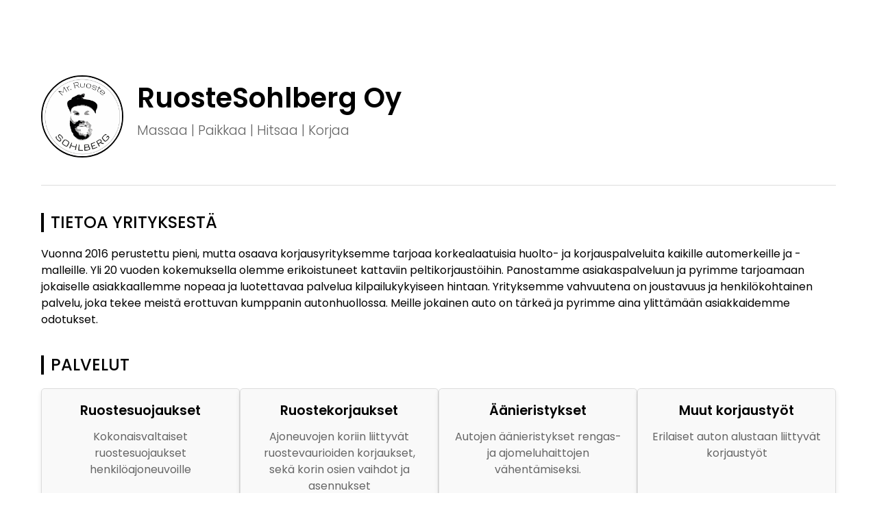

--- FILE ---
content_type: text/html
request_url: http://www.ruostesohlberg.fi/
body_size: 2342
content:
<!DOCTYPE html>
<html lang="en">

<head>
    <meta charset="UTF-8">
    <meta name="viewport" content="width=device-width, initial-scale=1.0">
    <title>RuosteSohlberg Oy - Vuodesta 2016</title>
    <meta name="description=" content="RuosteSohlberg Oy tekee kokonaisvaltaiset autojen ruostesuojaukset.
    Toteutamme myös erilaisia koriin liittyviä töitä, kuten osien vaihdot tai ruostevaurioiden korjaukset.
    Auton koko ei ole este ja pystymme toteuttamaan edellä mainitut palvelut aina raskaskaluston kokoon asti.">
    <link rel="icon" type="image/x-icon" href="favicon.png">
    <!-- Bootstrap CSS -->
    <link href="https://cdn.jsdelivr.net/npm/bootstrap@5.3.0/dist/css/bootstrap.min.css" rel="stylesheet">
    <link href="https://fonts.googleapis.com/css2?family=Poppins:wght@300;400;500;600&display=swap" rel="stylesheet">
    <style>
        body {
            font-family: 'Poppins', sans-serif;
            background-color: #ffffff;
            color: #000000;
            margin: 0;
            padding: 0;
            overflow-x: hidden;
        }

        .container {
            max-width: 1200px;
            margin-top: 50px;
            padding: 20px;
        }

        .header {
            display: flex;
            align-items: center;
            padding: 40px 0;
            border-bottom: 1px solid #ddd;
            margin-bottom: 30px;
        }

        .logo-img {
            width: 120px;
            height: 120px;
            object-fit: cover;
            border-radius: 50%;
            border: 2px solid #000;
            margin-right: 20px;
        }

        .header-text {
            flex-grow: 1;
            text-align: left;
        }

        h1 {
            font-size: 2.5rem;
            font-weight: 600;
            margin-bottom: 10px;
        }

        .lead {
            font-size: 1.2rem;
            color: #666;
        }

        .section-title {
            font-size: 1.5rem;
            font-weight: 500;
            margin-top: 40px;
            margin-bottom: 20px;
            border-left: 4px solid #000;
            padding-left: 10px;
            text-transform: uppercase;
        }

        .services {
            display: flex;
            justify-content: space-between;
            gap: 20px;
        }

        .service-box {
            flex: 1;
            border: 1px solid #ddd;
            background-color: #f9f9f9;
            padding: 20px;
            border-radius: 5px;
            text-align: center;
            box-shadow: 0 4px 6px rgba(0, 0, 0, 0.1);
            transition: transform 0.3s ease;
        }

        .service-box:hover {
            transform: translateY(-5px);
        }

        .service-box h5 {
            font-size: 1.2rem;
            font-weight: 600;
            margin-bottom: 15px;
        }

        .service-box p {
            font-size: 1rem;
            color: #666;
        }

        .contact-info a {
            color: #000;
            text-decoration: none;
            font-weight: 500;
        }

        .contact-info a:hover {
            text-decoration: underline;
        }

        .footer {
            margin-top: 50px;
            padding: 20px 0;
            background-color: #f5f5f5;
            text-align: center;
            border-top: 1px solid #ddd;
        }

        .footer p {
            margin: 0;
            color: #666;
            font-size: 0.9rem;
        }

        /* Responsive design */
        @media (max-width: 991px) {
            .services {
                flex-wrap: wrap;
            }

            .service-box {
                flex-basis: 48%;
                margin-bottom: 20px;
            }
        }

        @media (max-width: 767px) {
            .header {
                flex-direction: column;
                align-items: center;
                text-align: center;
            }

            .logo-img {
                margin-right: 0;
                margin-bottom: 20px;
            }

            .header-text {
                text-align: center;
            }

            h1 {
                font-size: 2rem;
            }

            .section-title {
                font-size: 1.3rem;
            }

            .lead {
                font-size: 1rem;
            }

            .services {
                flex-direction: column;
            }

            .service-box {
                flex-basis: 100%;
            }
        }
    </style>
</head>

<body>

    <div class="container">
        <div class="header">
            <img src="logo.png" alt="Mr RuosteSohlberg" class="logo-img">
            <div class="header-text">
                <h1>RuosteSohlberg Oy</h1>
                <p class="lead">Massaa | Paikkaa | Hitsaa | Korjaa</p>
            </div>
        </div>

        <div class="content">
            <h2 class="section-title">Tietoa yrityksestä</h2>
            <div class="section-content">
                <p>Vuonna 2016 perustettu pieni, mutta osaava korjausyrityksemme tarjoaa korkealaatuisia huolto- ja korjauspalveluita kaikille automerkeille ja -malleille.
                    Yli 20 vuoden kokemuksella olemme erikoistuneet kattaviin peltikorjaustöihin. Panostamme asiakaspalveluun ja pyrimme tarjoamaan jokaiselle asiakkaallemme nopeaa ja luotettavaa palvelua kilpailukykyiseen hintaan. 
                    Yrityksemme vahvuutena on joustavuus ja henkilökohtainen palvelu, joka tekee meistä erottuvan kumppanin autonhuollossa. 
                    Meille jokainen auto on tärkeä ja pyrimme aina ylittämään asiakkaidemme odotukset.
                </p>
            </div>

            <h2 class="section-title">Palvelut</h2>
            <div class="services">
                <div class="service-box">
                    <h5>Ruostesuojaukset</h5>
                    <p>Kokonaisvaltaiset ruostesuojaukset henkilöajoneuvoille</p>
                </div>
                <div class="service-box">
                    <h5>Ruostekorjaukset</h5>
                    <p>Ajoneuvojen koriin liittyvät ruostevaurioiden korjaukset, sekä korin osien vaihdot ja asennukset</p>
                </div>
                <div class="service-box">
                    <h5>Äänieristykset</h5>
                    <p>Autojen äänieristykset rengas- ja ajomeluhaittojen vähentämiseksi.</p>
                </div>
                <div class="service-box">
                    <h5>Muut korjaustyöt</h5>
                    <p>Erilaiset auton alustaan liittyvät korjaustyöt</p>
                </div>
            </div>

            <h2 class="section-title">Ota Yhteyttä</h2>
            <div class="section-content">
                <ul class="contact-info list-unstyled">
                    <li>Puhelin: 040 - 508 3506</li>
                    <li>Sähköposti: <a href="mailto:info@ruostesohlberg.fi">info(at)ruostesohlberg.fi</a></li>
                    <li>Osoite: Tuulilasintie 13, 00770 Helsinki</li>
                    <li>Avoinna ma-pe klo 8:00-17:00. Viikonloppuisin sopimuksen mukaan</li>
                </ul>
                <div class="facebook-button">
                    <a href="https://www.facebook.com/ruostesohlberg/" target="_blank">
                        <i class="fab fa-facebook-f"></i> Seuraa meitä Facebookissa
                    </a>
                </div>
            </div>
        </div>
    </div>

    <div class="footer">
        <p>&copy; RuosteSohlberg Oy 2024 | Y-Tunnus: 2756852-8</p>
    </div>

    <!-- Bootstrap JS -->
    <script src="https://cdn.jsdelivr.net/npm/bootstrap@5.3.0/dist/js/bootstrap.bundle.min.js"></script>
</body>

</html>
